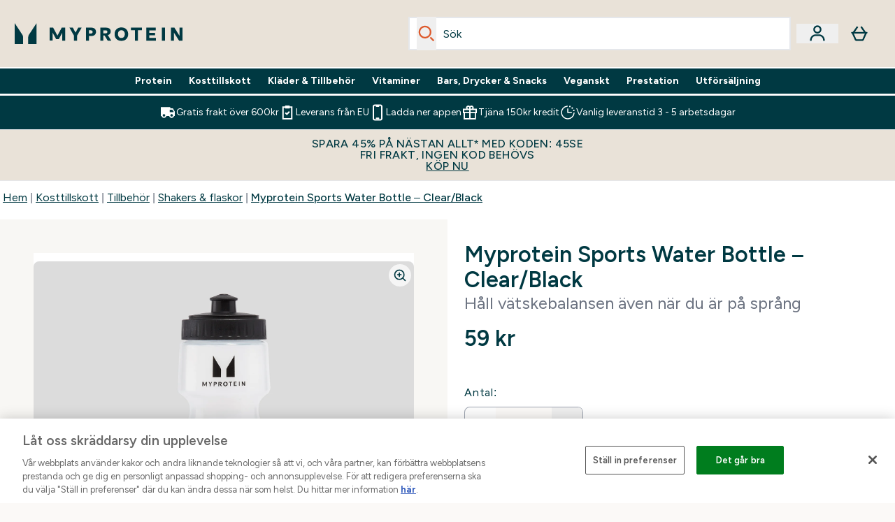

--- FILE ---
content_type: text/html
request_url: https://www.myprotein.se/fragments/productGalleryFragment
body_size: -852
content:
<figure class="carouselImages min-w-[250px] lg:min-w-full mr-1 "> <picture class="flex lg:w-full">   <img src="https://www.myprotein.se/images?url=https://static.thcdn.com/productimg/original/14704712-1525086209841332.jpg&format=webp&auto=avif&crop=1100,1200,smart" alt="Myprotein Sports Water Bottle – Clear/Black Image 2" loading="eager" width="1100" height="1200" class="snap-center w-full scroll-smooth h-full object-top rounded-lg false object-cover mx-auto" decoding="auto" fetchpriority="auto">  </picture>  </figure><script type="module">class t extends HTMLElement{observer;video;constructor(){super(),this.video=this.querySelector("video"),this.observer=new IntersectionObserver(e=>{e[0].isIntersecting&&this.handleVideoAutoplay()},{threshold:.25})}connectedCallback(){this.video&&this.observer.observe(this)}disconnectedCallback(){this.observer.disconnect()}handleVideoAutoplay(){this.video&&(this.video.setAttribute("autoplay",""),this.video.setAttribute("playsinline",""),this.video.play().catch(e=>{console.warn("Autoplay failed:",e)}),this.observer.unobserve(this))}}!customElements.get("gif-banner")&&customElements.define("gif-banner",t);</script><figure class="carouselImages min-w-[250px] lg:min-w-full mr-1 "> <picture class="flex lg:w-full">   <img src="https://www.myprotein.se/images?url=https://static.thcdn.com/productimg/original/14704712-1785086209876723.jpg&format=webp&auto=avif&crop=1100,1200,smart" alt="Myprotein Sports Water Bottle – Clear/Black Image 3" loading="eager" width="1100" height="1200" class="snap-center w-full scroll-smooth h-full object-top rounded-lg false object-cover mx-auto" decoding="auto" fetchpriority="auto">  </picture>  </figure><figure class="carouselImages min-w-[250px] lg:min-w-full mr-1 "> <picture class="flex lg:w-full">   <img src="https://www.myprotein.se/images?url=https://static.thcdn.com/productimg/original/14704712-1155086209914178.jpg&format=webp&auto=avif&crop=1100,1200,smart" alt="Myprotein Sports Water Bottle – Clear/Black Image 4" loading="eager" width="1100" height="1200" class="snap-center w-full scroll-smooth h-full object-top rounded-lg false object-cover mx-auto" decoding="auto" fetchpriority="auto">  </picture>  </figure><figure class="carouselImages min-w-[250px] lg:min-w-full mr-1 "> <picture class="flex lg:w-full">   <img src="https://www.myprotein.se/images?url=https://static.thcdn.com/productimg/original/14704712-6075086209948276.jpg&format=webp&auto=avif&crop=1100,1200,smart" alt="Myprotein Sports Water Bottle – Clear/Black Image 5" loading="eager" width="1100" height="1200" class="snap-center w-full scroll-smooth h-full object-top rounded-lg false object-cover mx-auto" decoding="auto" fetchpriority="auto">  </picture>  </figure>

--- FILE ---
content_type: text/html
request_url: https://www.myprotein.se/fragments/productThumbnailFragment
body_size: -626
content:
<li class="h-[104px] align-bottom"><button class="product-thumbnail product-thumbnail border-transparent border-solid border-[1px] rounded-sm" aria-label="Open image 2"><figure class="pointer-events-none thumbnail-image p-px"> <picture>   <img src="https://www.myprotein.se/images?url=https://static.thcdn.com/productimg/original/14704712-1525086209841332.jpg&format=webp&auto=avif&width=100&height=100&fit=cover" alt="Myprotein Sports Water Bottle – Clear/Black - Image 2" loading="lazy" width="100" height="100" class="max-w-none cursor-pointer rounded-sm object-cover mx-auto" decoding="auto" fetchpriority="auto">  </picture>  </figure><script type="module">class t extends HTMLElement{observer;video;constructor(){super(),this.video=this.querySelector("video"),this.observer=new IntersectionObserver(e=>{e[0].isIntersecting&&this.handleVideoAutoplay()},{threshold:.25})}connectedCallback(){this.video&&this.observer.observe(this)}disconnectedCallback(){this.observer.disconnect()}handleVideoAutoplay(){this.video&&(this.video.setAttribute("autoplay",""),this.video.setAttribute("playsinline",""),this.video.play().catch(e=>{console.warn("Autoplay failed:",e)}),this.observer.unobserve(this))}}!customElements.get("gif-banner")&&customElements.define("gif-banner",t);</script></button></li><li class="h-[104px] align-bottom"><button class="product-thumbnail product-thumbnail border-transparent border-solid border-[1px] rounded-sm" aria-label="Open image 3"><figure class="pointer-events-none thumbnail-image p-px"> <picture>   <img src="https://www.myprotein.se/images?url=https://static.thcdn.com/productimg/original/14704712-1785086209876723.jpg&format=webp&auto=avif&width=100&height=100&fit=cover" alt="Myprotein Sports Water Bottle – Clear/Black - Image 3" loading="lazy" width="100" height="100" class="max-w-none cursor-pointer rounded-sm object-cover mx-auto" decoding="auto" fetchpriority="auto">  </picture>  </figure></button></li><li class="h-[104px] align-bottom"><button class="product-thumbnail product-thumbnail border-transparent border-solid border-[1px] rounded-sm" aria-label="Open image 4"><figure class="pointer-events-none thumbnail-image p-px"> <picture>   <img src="https://www.myprotein.se/images?url=https://static.thcdn.com/productimg/original/14704712-1155086209914178.jpg&format=webp&auto=avif&width=100&height=100&fit=cover" alt="Myprotein Sports Water Bottle – Clear/Black - Image 4" loading="lazy" width="100" height="100" class="max-w-none cursor-pointer rounded-sm object-cover mx-auto" decoding="auto" fetchpriority="auto">  </picture>  </figure></button></li><li class="h-[104px] align-bottom"><button class="product-thumbnail product-thumbnail border-transparent border-solid border-[1px] rounded-sm" aria-label="Open image 5"><figure class="pointer-events-none thumbnail-image p-px"> <picture>   <img src="https://www.myprotein.se/images?url=https://static.thcdn.com/productimg/original/14704712-6075086209948276.jpg&format=webp&auto=avif&width=100&height=100&fit=cover" alt="Myprotein Sports Water Bottle – Clear/Black - Image 5" loading="lazy" width="100" height="100" class="max-w-none cursor-pointer rounded-sm object-cover mx-auto" decoding="auto" fetchpriority="auto">  </picture>  </figure></button></li>

--- FILE ---
content_type: text/plain;charset=UTF-8
request_url: https://www.myprotein.se/api/operation/ProductVariants/
body_size: -916
content:
{"data":{"product":{"sku":14704712,"variants":[{"title":"Myprotein Sports Water Bottle – Clear/Black","sku":14704712,"inStock":true,"maxPerOrder":null,"preorderReleaseDate":"2023-05-09","images":[{"original":"https://static.thcdn.com/productimg/original/14704712-1265086209814788.jpg","altText":null},{"original":"https://static.thcdn.com/productimg/original/14704712-1525086209841332.jpg","altText":null},{"original":"https://static.thcdn.com/productimg/original/14704712-1785086209876723.jpg","altText":null},{"original":"https://static.thcdn.com/productimg/original/14704712-1155086209914178.jpg","altText":null},{"original":"https://static.thcdn.com/productimg/original/14704712-6075086209948276.jpg","altText":null}],"product":{"images":[{"original":"https://static.thcdn.com/productimg/original/14704712-1265086209814788.jpg","altText":null},{"original":"https://static.thcdn.com/productimg/original/14704712-1525086209841332.jpg","altText":null},{"original":"https://static.thcdn.com/productimg/original/14704712-1785086209876723.jpg","altText":null},{"original":"https://static.thcdn.com/productimg/original/14704712-1155086209914178.jpg","altText":null},{"original":"https://static.thcdn.com/productimg/original/14704712-6075086209948276.jpg","altText":null}],"sku":14704712},"choices":[],"price":{"price":{"currency":"SEK","amount":"59.0","displayValue":"59 kr"},"rrp":{"currency":"SEK","amount":"59.0","displayValue":"59 kr"}},"content":[{"key":"range","value":{"__typename":"ProductContentStringListValue","stringListValue":["Hard Accessories"]}},{"key":"brand","value":{"__typename":"ProductContentStringListValue","stringListValue":["Myprotein"]}},{"key":"synopsis","value":{"__typename":"ProductContentRichContentListValue","richContentListValue":[{"content":[{"type":"HTML","content":"<p>Håll vätskebalansen oavsett var du är med vår Essential Sports Water Bottle, en perfekt sportflaska att ha i väskan för att släcka törsten.</p>"}]}]}},{"key":"keyBenefits","value":{"__typename":"ProductContentRichContentValue","richContentValue":{"content":[{"type":"HTML","content":"<ul>\n <li>Säkert skruvlock</li>\n <li>650 ml kapacitet</li>\n <li>Perfekt när du är på språng</li>\n</ul>"}]}}}]}]}},"extensions":{"ray":"vfDvcfWzEfCwHr9Pmbac4g","server":"PRODUCTION-X-9HWQV","flags":["SESSION_SETTINGS_SHIPPING_DEFAULTED"],"experiments":{},"rateLimitersFiring":[{"captchaBypassAvailable":[{"type":"V2_VISIBLE","siteKey":"6Lcs1QYUAAAAAJS_m-vZsQCSv6lnqOxXUh_7BnZ1"},{"type":"V2_INVISIBLE","siteKey":"6Lf4fiMUAAAAAGRkNt_wJnf79ra2LSdFBlTL-Wcf"}],"rateLimitingBucket":"MARKETING_MATERIAL_SIGN_UP"},{"captchaBypassAvailable":[{"type":"V2_VISIBLE","siteKey":"6Lcs1QYUAAAAAJS_m-vZsQCSv6lnqOxXUh_7BnZ1"},{"type":"V2_INVISIBLE","siteKey":"6Lf4fiMUAAAAAGRkNt_wJnf79ra2LSdFBlTL-Wcf"}],"rateLimitingBucket":"REFERRAL_EMAIL"}],"surrogateControl":{"noStore":true,"maxAge":null,"swr":null,"sie":null,"scope":null}}}